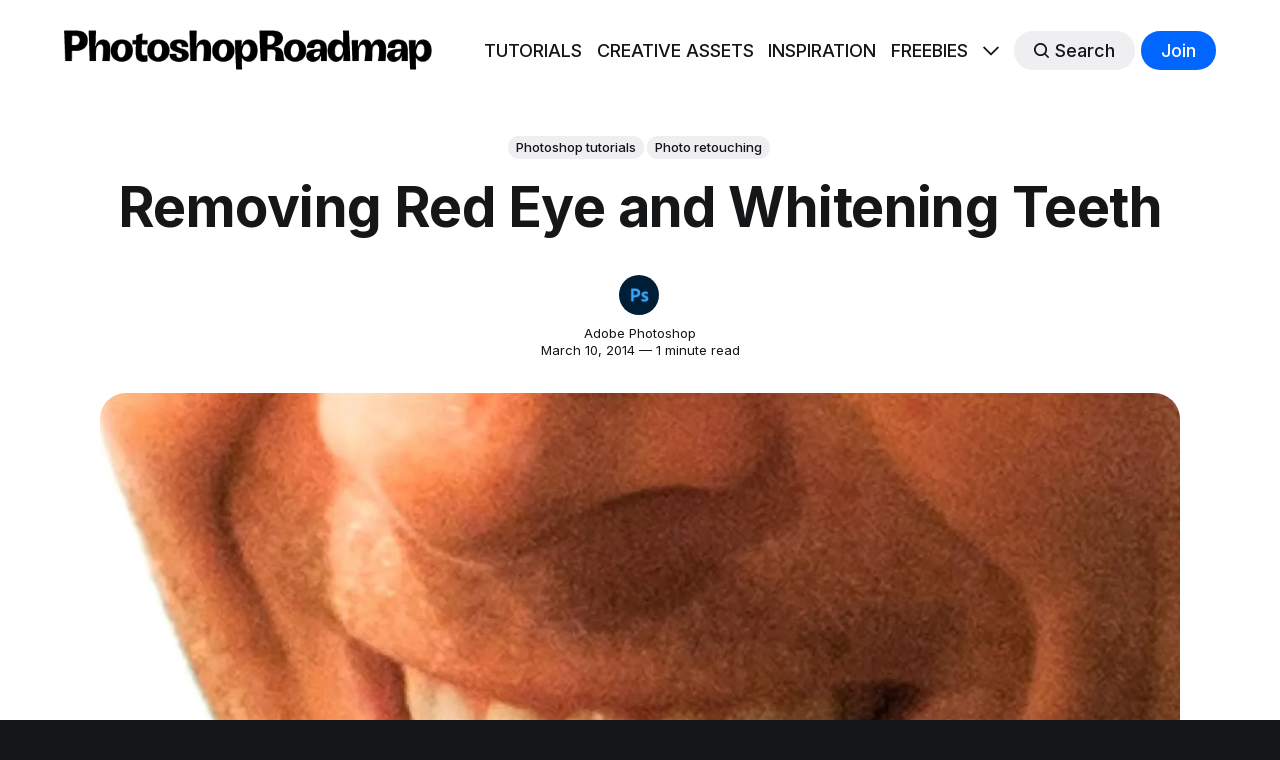

--- FILE ---
content_type: text/html; charset=utf-8
request_url: https://www.photoshoproadmap.com/removing-red-eye-whitening-teeth/
body_size: 18368
content:
<!DOCTYPE html>
<html lang="en" >

<head>
	<!-- Content group data layer for TagManager -->
	<script>
		window.dataLayer = window.dataLayer || [];
		window.dataLayer.push({
			"contentGroup1": "Photoshop tutorials",
		});
	</script>
	<!-- Google Tag Manager -->
	<script>(function (w, d, s, l, i) {
			w[l] = w[l] || []; w[l].push({
				'gtm.start':
					new Date().getTime(), event: 'gtm.js'
			}); var f = d.getElementsByTagName(s)[0],
				j = d.createElement(s), dl = l != 'dataLayer' ? '&l=' + l : ''; j.async = true; j.src =
					'https://www.googletagmanager.com/gtm.js?id=' + i + dl; f.parentNode.insertBefore(j, f);
		})(window, document, 'script', 'dataLayer', 'GTM-KQ8W5D7F');</script>
	<!-- End Google Tag Manager -->
	<meta charset="utf-8">
	<meta http-equiv="X-UA-Compatible" content="IE=edge">
	<title>
		Removing Red Eye and Whitening Teeth – Photoshop Roadmap
	</title>
	<meta name="HandheldFriendly" content="True">
	<meta name="viewport" content="width=device-width, initial-scale=1">
	

<link rel="preconnect" href="https://fonts.googleapis.com"> 
<link rel="preconnect" href="https://fonts.gstatic.com" crossorigin>
<link rel="preload" as="style" href="https://fonts.googleapis.com/css2?family=Inter:wght@300;400;500;700&display=swap">
<link rel="stylesheet" href="https://fonts.googleapis.com/css2?family=Inter:wght@300;400;500;700&display=swap">













	<link rel="stylesheet" type="text/css" href="/assets/css/screen.css?v=24298a7076">
	<style>
:root {
	--font-family-one: var(--gh-font-heading, 'Inter', sans-serif);
	--font-weight-one-light: 300;
	--font-weight-one-bold: 700;

	--font-family-two: var(--gh-font-heading, 'Inter', sans-serif);
	--font-weight-two-bold: 700;

	--font-family-three: var(--gh-font-body, 'Inter', sans-serif);
	--font-weight-three-regular: 400;
	--font-weight-three-medium: 500;
	--font-weight-three-bold: 700;

	--letter-spacing: -.01em;
}
</style>

	<link rel="icon" href="https://www.photoshoproadmap.com/content/images/size/w256h256/format/jpeg/2025/08/PR-ICON-1000.jpg" type="image/jpeg">
    <link rel="canonical" href="https://www.photoshoproadmap.com/removing-red-eye-whitening-teeth/">
    <meta name="referrer" content="origin-when-cross-origin">
    
    <meta property="og:site_name" content="Photoshop Roadmap">
    <meta property="og:type" content="article">
    <meta property="og:title" content="Removing Red Eye and Whitening Teeth – Photoshop Roadmap">
    <meta property="og:description" content="This video tutorial by Bryan O&#x27;Neil Hughes, for Adobe Photoshop Playbook series, covers how to fix red eye and whiten teeth in Photoshop.

The first part focuses on the red eye correction tool, which is straightforward: simply zoom in on the eye and draw a box around the red area,">
    <meta property="og:url" content="https://www.photoshoproadmap.com/removing-red-eye-whitening-teeth/">
    <meta property="og:image" content="https://www.photoshoproadmap.com/content/images/size/w1200/2024/06/maxresdefault-1--1.jpg">
    <meta property="article:published_time" content="2014-03-10T22:02:40.000Z">
    <meta property="article:modified_time" content="2024-06-21T12:27:31.000Z">
    <meta property="article:tag" content="Photoshop tutorials">
    <meta property="article:tag" content="Photo retouching">
    
    <meta property="article:publisher" content="https://www.facebook.com/photoshoproadmap">
    <meta name="twitter:card" content="summary_large_image">
    <meta name="twitter:title" content="Removing Red Eye and Whitening Teeth – Photoshop Roadmap">
    <meta name="twitter:description" content="This video tutorial by Bryan O&#x27;Neil Hughes, for Adobe Photoshop Playbook series, covers how to fix red eye and whiten teeth in Photoshop.

The first part focuses on the red eye correction tool, which is straightforward: simply zoom in on the eye and draw a box around the red area,">
    <meta name="twitter:url" content="https://www.photoshoproadmap.com/removing-red-eye-whitening-teeth/">
    <meta name="twitter:image" content="https://www.photoshoproadmap.com/content/images/size/w1200/2024/06/maxresdefault-1--1.jpg">
    <meta name="twitter:label1" content="Written by">
    <meta name="twitter:data1" content="Adobe Photoshop">
    <meta name="twitter:label2" content="Filed under">
    <meta name="twitter:data2" content="Photoshop tutorials, Photo retouching">
    <meta name="twitter:site" content="@PSRoadmap">
    <meta property="og:image:width" content="1200">
    <meta property="og:image:height" content="675">
    
    <script type="application/ld+json">
{
    "@context": "https://schema.org",
    "@type": "Article",
    "publisher": {
        "@type": "Organization",
        "name": "Photoshop Roadmap",
        "url": "https://www.photoshoproadmap.com/",
        "logo": {
            "@type": "ImageObject",
            "url": "https://www.photoshoproadmap.com/content/images/2024/06/logo-black.png",
            "width": 533,
            "height": 58
        }
    },
    "author": {
        "@type": "Person",
        "name": "Adobe Photoshop",
        "image": {
            "@type": "ImageObject",
            "url": "https://www.photoshoproadmap.com/content/images/2024/06/adobephotoshop.jpg",
            "width": 176,
            "height": 176
        },
        "url": "https://www.photoshoproadmap.com/author/adobe-photoshop/",
        "sameAs": [
            "https://www.youtube.com/@Photoshop"
        ]
    },
    "headline": "Removing Red Eye and Whitening Teeth – Photoshop Roadmap",
    "url": "https://www.photoshoproadmap.com/removing-red-eye-whitening-teeth/",
    "datePublished": "2014-03-10T22:02:40.000Z",
    "dateModified": "2024-06-21T12:27:31.000Z",
    "image": {
        "@type": "ImageObject",
        "url": "https://www.photoshoproadmap.com/content/images/size/w1200/2024/06/maxresdefault-1--1.jpg",
        "width": 1200,
        "height": 675
    },
    "keywords": "Photoshop tutorials, Photo retouching",
    "description": "This video tutorial by Bryan O&#x27;Neil Hughes, for Adobe Photoshop Playbook series, covers how to fix red eye and whiten teeth in Photoshop.\n\nThe first part focuses on the red eye correction tool, which is straightforward: simply zoom in on the eye and draw a box around the red area, and Photoshop will automatically correct it.\n\nThe second part addresses teeth whitening, which is a bit more complex. After zooming in on the teeth, you use the Dodge tool set to mid-tones with low exposure to lighten ",
    "mainEntityOfPage": "https://www.photoshoproadmap.com/removing-red-eye-whitening-teeth/"
}
    </script>

    <meta name="generator" content="Ghost 6.11">
    <link rel="alternate" type="application/rss+xml" title="Photoshop Roadmap" href="https://www.photoshoproadmap.com/rss/">
    <script defer src="https://cdn.jsdelivr.net/ghost/portal@~2.56/umd/portal.min.js" data-i18n="true" data-ghost="https://www.photoshoproadmap.com/" data-key="2154bd9c929adf8baa0119181c" data-api="https://www.photoshoproadmap.com/ghost/api/content/" data-locale="en" crossorigin="anonymous"></script><style id="gh-members-styles">.gh-post-upgrade-cta-content,
.gh-post-upgrade-cta {
    display: flex;
    flex-direction: column;
    align-items: center;
    font-family: -apple-system, BlinkMacSystemFont, 'Segoe UI', Roboto, Oxygen, Ubuntu, Cantarell, 'Open Sans', 'Helvetica Neue', sans-serif;
    text-align: center;
    width: 100%;
    color: #ffffff;
    font-size: 16px;
}

.gh-post-upgrade-cta-content {
    border-radius: 8px;
    padding: 40px 4vw;
}

.gh-post-upgrade-cta h2 {
    color: #ffffff;
    font-size: 28px;
    letter-spacing: -0.2px;
    margin: 0;
    padding: 0;
}

.gh-post-upgrade-cta p {
    margin: 20px 0 0;
    padding: 0;
}

.gh-post-upgrade-cta small {
    font-size: 16px;
    letter-spacing: -0.2px;
}

.gh-post-upgrade-cta a {
    color: #ffffff;
    cursor: pointer;
    font-weight: 500;
    box-shadow: none;
    text-decoration: underline;
}

.gh-post-upgrade-cta a:hover {
    color: #ffffff;
    opacity: 0.8;
    box-shadow: none;
    text-decoration: underline;
}

.gh-post-upgrade-cta a.gh-btn {
    display: block;
    background: #ffffff;
    text-decoration: none;
    margin: 28px 0 0;
    padding: 8px 18px;
    border-radius: 4px;
    font-size: 16px;
    font-weight: 600;
}

.gh-post-upgrade-cta a.gh-btn:hover {
    opacity: 0.92;
}</style>
    <script defer src="https://cdn.jsdelivr.net/ghost/sodo-search@~1.8/umd/sodo-search.min.js" data-key="2154bd9c929adf8baa0119181c" data-styles="https://cdn.jsdelivr.net/ghost/sodo-search@~1.8/umd/main.css" data-sodo-search="https://www.photoshoproadmap.com/" data-locale="en" crossorigin="anonymous"></script>
    
    <link href="https://www.photoshoproadmap.com/webmentions/receive/" rel="webmention">
    <script defer src="/public/cards.min.js?v=24298a7076"></script>
    <link rel="stylesheet" type="text/css" href="/public/cards.min.css?v=24298a7076">
    <script defer src="/public/member-attribution.min.js?v=24298a7076"></script>
    <script defer src="/public/ghost-stats.min.js?v=24298a7076" data-stringify-payload="false" data-datasource="analytics_events" data-storage="localStorage" data-host="https://www.photoshoproadmap.com/.ghost/analytics/api/v1/page_hit"  tb_site_uuid="87fc97a3-a1a9-406f-8aa5-1d53f14aa86d" tb_post_uuid="b2209b65-5c7b-4055-9de1-99a9c95085f4" tb_post_type="post" tb_member_uuid="undefined" tb_member_status="undefined"></script><style>:root {--ghost-accent-color: #0066ff;}</style>
    <script data-grow-initializer="">!(function(){window.growMe||((window.growMe=function(e){window.growMe._.push(e);}),(window.growMe._=[]));var e=document.createElement("script");(e.type="text/javascript"),(e.src="https://faves.grow.me/main.js"),(e.defer=!0),e.setAttribute("data-grow-faves-site-id","U2l0ZTphZDEzNDZiNy0wNzBkLTRjMmUtYmNkYS1lMGE3ZGY2OWU2Mjg=");var t=document.getElementsByTagName("script")[0];t.parentNode.insertBefore(e,t);})();</script>
<script src="https://cdn.counter.dev/script.js" data-id="595ea87e-9ea7-4429-afe2-b93e208ad1b6" data-utcoffset="-3"></script>

<style>
/* SPECIAL SECTION (cambio a 4 columnas en lugar de 6. Problemas con responsive.)
    .special-section .global-image-orientation {
      aspect-ratio: 16 / 9 !important;
    }
      
    .special-section .special-wrap {
      grid-template-columns: repeat(4, 1fr) !important;
    }
*/

/* GLOBAL */
body {
background-color: var(--color-three);
}

.global-wrap {
background-color: #ffffff
}

/* HOMEPAGE */
    .home-template .global-subtitle {
      padding-top:60px;
      display: flex;
      align-items: flex-end;
    }
      
    .home-template small.global-subtitle-title  {
      font-size: 6rem !important;
      flex: 1;
      max-width:none;
    }
      
    .home-template .global-subtitle .view-all {
      flex: none;
    }
    
    .home-template .global-subtitle .view-all a {
      color: #000000
    }
    
    .home-template .global-subtitle .view-all a:hover {
      text-decoration:underline;
    }
    
    .home-template .custom-archive .global-subtitle-title {
      max-width:800px;
    } 
    
    @media (max-width: 800px) {
        .home-template .global-subtitle .view-all {
            display: none;
        }
        .home-template small.global-subtitle-title  {
            font-size: 4rem !important;
        }
    }





  
/* GRID */

.tag-template .loop-wrap {
    grid-template-columns: repeat(4, 1fr);
}
.tag-template .item-title {
    font-size: 2rem !important;
}
.tag-template .item-excerpt {
    font-size: 1.5rem;
}
.tag-template .item-image {
    border-radius:15px !important;
}

@media (max-width: 480px) {
    .tag-template .loop-wrap {
        grid-template-columns: repeat(1, 1fr);
    }
}

  @media (max-width: 1024px) {
    .tag-template .loop-wrap {
        grid-template-columns: repeat(2, 1fr);
    }
}



  
  
/* GENERAL */

  #thanks-for-reading {
      text-align: center;
      margin-top: 100px;
  }

  #thanks-for-reading + p {
    text-align:center;
  }
  
.post-content h2 {
    line-height: 1.2;
  margin-top:100px;
}

  
.global-image-orientation.is-natural {
    padding-bottom: 0 !important;
    aspect-ratio: 3 / 2 !important;
}

  .item.is-featured .global-image-orientation {
    aspect-ratio: 4 / 3;
}

  .post-header-container {
    align-items: center !important;
    padding-top: 3vh !important;
    padding-bottom: 3vh !important; 
  }

.kg-card.kg-button-card {
  margin-bottom: 100px !important;
  margin-top: 80px !important;
}

.kg-button-card a.kg-btn {
    padding: 1.5em 2em !important;
    font-size: 1.2em;
}

#hundredfonts {
  text-align:center;
  margin-top:80px;
  margin-bottom:80px;
  padding:30px 50px 1px 50px;
  border-radius:30px;
  background-color:#e6ff66;
}

  #hundredfonts p {
    font-size:22px !important;
  }

  #hundredfonts .kg-card.kg-button-card.kg-align-center {
    margin-top:10px !important;
    margin-bottom: 50px !important;
  }


/* ###################
   ADS
   ################### */
  
.inpost-ad {
  position: relative;
  right: 50%;
  left: 50%;
  width: calc(100vw - 17px);
  margin-left: calc(-50vw + 17px / 2);
  padding-top: 5px;
  padding-bottom: 35px;
  padding-left: 25px;
  padding-right: 25px;
  margin-top: 45px;
  background-color: #f4f4f4;
  border-radius: 0;
  box-sizing: border-box;
  text-align:center
}


  
.top-site-ad, .bottom-post-ad, .top-post-ad, .footer-ad  {
    margin:0;
    width: 100%;
    border-radius: 0;
    text-align:center;
}

.top-site-ad {
  max-height:180px;
  padding:10px 0 10px 0;
  margin-bottom:10px !important;
  background: repeating-linear-gradient(45deg, rgba(255, 255, 255, 0.1), rgba(255, 255, 255, 0.1), rgba(255, 255, 255, 0.1), rgba(255, 255, 255, 0.1) 4px, rgba(0, 0, 0, 0.15) 6px);
}

.bottom-post-ad {
  margin-bottom:50px;
  background-color: var(--color-one);
  padding:10px 0 10px 0;

}

.footer-ad {
    margin-bottom:0 !important;
    background-color: var(--color-one);
    padding:10px 0 80px 0;

}

.top-site-ad h3, .bottom-post-ad h3, .top-post-ad h3, .inpost-ad h3, .footer-ad h3 {
    font-size: 12px;
    color: #b6b6b6; 
    text-align:center;
    margin-bottom:10px;
  }


.post-content {
  padding-top:70px !important;
}
  .post-content .kg-card.kg-embed-card {
    margin-top:0 !important;
  }

  .post-content h3 {
    line-height: 1.2 !important;
    margin-top: 2em !important;
  }
  .global-image-orientation.is-landscape {
    aspect-ratio: 16 / 9;
  }
  
  .side-by-side {
	display: grid;
	margin: .8em 0 2.3em;
	border-radius:0;
    max-width:initial;
    border:none;
    padding:0;
  }

  @media (min-width: 1481px) {
    .side-by-side {
      width: calc(100% + 70px + 70px);
      margin-left: -70px;
    }
  }

  @media (max-width: 1480px) and (min-width: 1025px) {
    .side-by-side {
      width: calc(100% + 50px + 50px);
      margin-left: -50px;
    }
  }
	.side-by-side h4 {
		font-size: 16px;
		line-height: normal;
	}
	.side-by-side h4 a {
		text-decoration:none;
	}
	.side-by-side.two-cols { 
		grid-template-columns: repeat(auto-fit, minmax(410px, 1fr));
		grid-gap: 2em;
	}
	.side-by-side.three-cols { 
		grid-template-columns: repeat(auto-fit, minmax(270px, 1fr));
		grid-gap: 1em;
	}
	.side-by-side.four-cols { 
		grid-template-columns: repeat(auto-fit, minmax(200px, 1fr));
		grid-gap: 1em;
	}
	.side-by-side.one-cols {
		grid-template-columns: repeat(auto-fit, minmax(800px, 1fr));
    grid-gap: 1em;
	}
	.side-by-side > * {
			margin: 0 !important;
	}
  .side-by-side.sq img { aspect-ratio: 1/1; object-fit:cover}
	.side-by-side.landscape img  { aspect-ratio: 5/3; object-fit:cover}
</style>
<style>
/* COUNTER */
/* Reset the counter */
.side-by-side {
	counter-reset: bookmark-counter;
}
/* Increment the counter for each bookmark card */
.side-by-side .pr-internal-bookmark::before {
    z-index: 1000;
	counter-increment: bookmark-counter;
	content: counter(bookmark-counter) "";
	background-color: #008deb;
    border-radius: 50%;
    color: #fff;
    font-weight: bold;
    width: 40px;
    height: 40px;
    position: absolute;
    margin-left: -20px;
    margin-top: 20px;
    display: flex;
    justify-content: center;
    align-items: center;
}
/* COUNTER */
/* Reset the counter */
.gh-content {
	counter-reset: bookmark-counter;
}
/* Increment the counter for each bookmark card */
.gh-content .kg-bookmark-card::before {
    z-index: 1000;
	counter-increment: bookmark-counter;
	content: counter(bookmark-counter) "";
	background-color: #008deb;
    border-radius: 50%;
    color: #fff;
    font-weight: bold;
    width: 40px;
    height: 40px;
    position: absolute;
    margin-left: -20px;
    margin-top: 20px;
    display: flex;
    justify-content: center;
    align-items: center;
}
  

/* EMBED CARD */
.kg-card-hascaption a, .kg-embed-card a {
    font-size: 24px;
    font-weight: bold;
    text-decoration: none;
}

.footer-copyright a {
    text-decoration: underline;
    text-decoration-thickness: 1px;
    text-underline-offset: 2px;
}
.footer-copyright a:hover {
    color: #008bef;
}
footer.footer-bottom {
    width: 100%;
    color: var(--color-font-two);
    background-color: var(--color-three);
}
footer.footer-bottom a {
    color: var(--color-font-two);
}
footer.footer-bottom  a:hover {
    color: #008bef;;
}
footer.footer-bottom svg {
    filter: invert(1);
}
  .footer-container {
    border-top: var(--border) #4b4f52 !important;
}

  .tag-inspiration .kg-image-card figcaption, .tag-inspiration .kg-image-card figcaption a, .tag-inspiration .kg-gallery-card figcaption, .tag-inspiration .kg-gallery-card figcaption a {
    font-size: 16px !important;
    font-weight: bold;
    text-decoration: none;
}

.post-content figcaption, 
.post-content figcaption a, 
.post-content .kg-gallery-card figcaption,
.post-content .kg-gallery-card figcaption a {
    font-size: 16px !important;
    font-weight: 400 !important;
}
.post-content figcaption a, 
.post-content .kg-gallery-card figcaption a {
    text-decoration: underline;
}




  /* Bookmarks
   –––––––––––––––––––––––––––––––––––––––––––––––––––– */
.post-content .kg-bookmark-card .kg-bookmark-title {
   font-size: clamp(0.875rem, 4vw, 2rem);
   line-height: 1.3;
}

.post-content .kg-bookmark-card .kg-bookmark-description {
   font-size: clamp(0.875rem, 4vw, 1.6rem);
   line-height: 1.3;
}
  .kg-bookmark-description 
.post-content .kg-bookmark-card .kg-bookmark-metadata >:not(img) {
   opacity: 1;
}

.post-content .kg-bookmark-card .kg-bookmark-icon {
   border-radius: 0;
}

.post-content .kg-bookmark-card .kg-bookmark-thumbnail {
   min-width: 35%;
   aspect-ratio: 3 / 2;
   margin: 10px;
}

.post-content .kg-bookmark-card .kg-bookmark-content {
   padding:10px !important;
   padding-left:5px !important;
}

.post-content .kg-bookmark-card .kg-bookmark-container,
.post-content .kg-bookmark-card .kg-bookmark-container:hover {
   background: var(--color-body);
   color: var(--color-font-one);
}

.post-content .kg-bookmark-card a.kg-bookmark-container {
	border-top: none !important;
	border-left: none !important;
	border-right: none !important;
   border-bottom: none !important;
	border-radius: 0 !important;
}
.post-content .kg-bookmark-card a.kg-bookmark-container:hover {
   background-color:#f5f5f5;
}
.post-content .kg-bookmark-card .kg-bookmark-metadata {
	display: none;
}

.post-content .kg-bookmark-card .kg-bookmark-container{
	flex-direction: row-reverse;
    padding-bottom: 0;
    padding-top: 0;
    border-color: black;
}
.post-content .kg-card.kg-bookmark-card {
  margin-bottom: 20px !important;
}

    @media (max-width: 480px) {
  .post-content .kg-bookmark-card .kg-bookmark-description {
    display: none;
  }
  .post-content .kg-bookmark-card .kg-bookmark-thumbnail {
   min-width: 45%;
  }
}

</style>


    <style>.mpp-popup-154601, .mpp-inline-154601{ margin-top:0px; margin-right:auto; margin-bottom:0px; margin-left:auto; }
.mpp-wrap-154601{ background-repeat:no-repeat; background-size:cover; background-position:center center; background-image:url(); box-shadow:0px 0px 16px 4px rgba(0,0,0,0.5); border-radius:0px; }
.mpp-wrap-154601 .mpp-content{ background-color:rgba(255, 255, 255, 1); border-radius:0px; }
#mpp-overlay-154601 .mpp-overlay-bg{ background-color:rgba(0, 1, 5, 0.8); background-repeat:no-repeat; background-size:cover; background-position:center center; background-image:url(); opacity:1; }
#mpp-sticky-154601 .mpp-sticky-control{ width:auto; height:40px; padding-left:15px; padding-right:15px; font-size:15px; color:rgba(255,255,255,1); font-family:Roboto; background-color:rgba(0,0,0,0.8); background-size:cover; background-position:center center; background-image:url(); line-height:40px; }
#mpp-sticky-154601 .mpp-sticky-icon{ background-color:rgba(32,95,240,0.8); }
.mpp-wrap-154601 .mpp-preloader.mpp-preloader-animation .mpp-preloader-spinner1 { background:rgba(0,221,210,1);  }#mpp-overlay-154601 .mpp-preloader.mpp-preloader-animation .mpp-preloader-spinner1 { background:rgba(0,221,210,1);  }.mpp-wrap-154601 .mpp-preloader.mpp-preloader-animation .mpp-preloader-spinner2 { background:rgba(62,153,255,1);  }#mpp-overlay-154601 .mpp-preloader.mpp-preloader-animation .mpp-preloader-spinner2 { background:rgba(62,153,255,1);  }.mpp-wrap-154601 .mpp-processing-form, .mpp-wrap-154601 .mpp-conversion { font-size:14px; color:rgba(68, 68, 68, 1); font-family:Roboto; border-width:1px; border-color:rgba(0, 181, 183, 1); border-style:none; background-color:rgba(245, 245, 245, 1); background-image:url(); border-radius:0px;  }.mpp-wrap-154601 .mpp-processing-form .mpp-processing-form-footer .mpp-back-to-form { font-size: 13px }.mpp-wrap-154601 .mpp-processing-form .mpp-processing-form-footer .mpp-close-popup { font-size: 13px }.mpp-wrap-154601 .mpp-conversion .mpp-conversion-footer .mpp-back-to-form { font-size: 13px }.mpp-wrap-154601 .mpp-conversion .mpp-conversion-footer .mpp-close-popup { font-size: 13px }.mpp-container-154601 .mpp-form-sent-ok .mpp-processing-form .mpp-processing-form-content { color: rgba(68, 68, 68, 1) }.mpp-wrap-154601 ::-webkit-input-placeholder {
			color: rgba(134,134,134,1) !important;
		}.mpp-wrap-154601 ::-moz-placeholder {
			color: rgba(134,134,134,1) !important;
		}.mpp-wrap-154601 :-ms-input-placeholder {
			color: rgba(134,134,134,1) !important;
		}.mpp-wrap-154601 :-moz-placeholder {
			color: rgba(134,134,134,1) !important;
		}.mpp-box .mpp-wrap-154601 .mpp-desktop-element-0{ z-index:1; visibility:visible; width:254px; height:142px; top:19px; left:30px; cursor:default; }
.mpp-box .mpp-wrap-154601 .mpp-desktop-element-0 .mpp-element-content{ line-height:1.0em; opacity:1; overflow:visible; box-shadow:0px 0px 0px 0px rgba(0,0,0,0); font-family:Poppins; font-size:44px; font-weight:700; font-style:normal; color:rgba(0, 0, 0, 1); text-align:left; white-space:normal; text-transform:none; text-decoration:none; letter-spacing:normal; text-shadow:0px 0px 0px rgba(0,0,0,0); padding-top:0px; padding-right:0px; padding-bottom:0px; padding-left:0px; background-color:rgba(0,0,0,0); background-repeat:no-repeat; background-size:cover; background-position:center center; background-image:url(); border-color:rgba(140, 140, 140, 1) !important; border-style:none !important; border-top-width:1px; border-right-width:1px; border-bottom-width:1px; border-left-width:1px; border-radius:0px; }
.mpp-box .mpp-wrap-154601 .mpp-desktop-element-1{ z-index:2; visibility:visible; width:259px; height:111px; top:162px; left:30px; cursor:default; }
.mpp-box .mpp-wrap-154601 .mpp-desktop-element-1 .mpp-element-content{ line-height:1.4em; opacity:1; overflow:visible; box-shadow:0px 0px 0px 0px rgba(0,0,0,0); font-family:Roboto; font-size:17px; font-weight:400; font-style:normal; color:rgba(68, 68, 68, 1); text-align:left; white-space:normal; text-transform:none; text-decoration:none; letter-spacing:normal; text-shadow:0px 0px 0px rgba(0,0,0,0); padding-top:0px; padding-right:0px; padding-bottom:0px; padding-left:0px; background-color:rgba(0,0,0,0); background-repeat:no-repeat; background-size:cover; background-position:center center; background-image:url(); border-color:rgba(140, 140, 140, 1) !important; border-style:none !important; border-top-width:1px; border-right-width:1px; border-bottom-width:1px; border-left-width:1px; border-radius:0px; }
.mpp-box .mpp-wrap-154601 .mpp-desktop-element-2{ z-index:3; visibility:visible; width:275px; height:42px; top:275px; left:30px; cursor:default; }
.mpp-box .mpp-wrap-154601 .mpp-desktop-element-2 .mpp-element-content input{ line-height:1.5em; opacity:1; overflow:visible; box-shadow:0px 0px 0px 0px rgba(0,0,0,0); font-family:Roboto; font-size:16px; font-weight:400; font-style:normal; color:rgba(68, 68, 68, 1); text-align:left; white-space:normal; text-transform:none; text-decoration:none; letter-spacing:normal; text-shadow:0px 0px 0px rgba(0,0,0,0); padding-top:0px; padding-right:0px; padding-bottom:0px; padding-left:0px; background-color:rgba(255,255,255,1); background-repeat:no-repeat; background-size:cover; background-position:center center; background-image:url(); border-color:rgba(0, 0, 0, 1) !important; border-style:solid !important; border-top-width:0px; border-right-width:0px; border-bottom-width:1px; border-left-width:0px; border-radius:0px; }
.mpp-box .mpp-wrap-154601 .mpp-desktop-element-3{ z-index:4; visibility:visible; width:275px; height:46px; top:326px; left:30px; cursor:default; }
.mpp-box .mpp-wrap-154601 .mpp-desktop-element-3 .mpp-element-content{ line-height:1.0em; opacity:1; overflow:visible; box-shadow:none; font-family:Roboto; font-size:18px; font-weight:400; font-style:normal; color:rgb(255, 255, 255); text-align:center; white-space:normal; text-transform:none; text-decoration:none; letter-spacing:normal; text-shadow:none; padding-top:14px; padding-right:25px; padding-bottom:12px; padding-left:25px; background-color:rgba(34,135,225,1); background-repeat:no-repeat; background-size:cover; background-position:center center; background-image:url(); border-color:rgba(0, 0, 0, 0) !important; border-style:none !important; border-top-width:0px; border-right-width:0px; border-bottom-width:0px; border-left-width:0px; border-radius:4px; }
.mpp-box .mpp-wrap-154601 .mpp-desktop-element-3 .mpp-element-content:hover{ background:rgba(0, 124, 203, 1); }
.mpp-box .mpp-wrap-154601 .mpp-desktop-element-4{ z-index:5; visibility:visible; width:340px; height:400px; top:0px; left:340px; cursor:default; }
.mpp-box .mpp-wrap-154601 .mpp-desktop-element-4 .mpp-element-content{ line-height:1.0em; opacity:1; overflow:visible; box-shadow:0px 0px 0px 0px rgba(0,0,0,0); font-family:Roboto; font-size:16px; font-weight:400; font-style:normal; color:rgba(68, 68, 68, 1); text-align:left; white-space:normal; text-transform:none; text-decoration:none; letter-spacing:normal; text-shadow:0px 0px 0px rgba(0,0,0,0); padding-top:0px; padding-right:0px; padding-bottom:0px; padding-left:0px; background-color:rgba(0,0,0,0); background-repeat:no-repeat; background-size:cover; background-position:center center; background-image:url(); border-color:rgba(140, 140, 140, 1) !important; border-style:none !important; border-top-width:1px; border-right-width:1px; border-bottom-width:1px; border-left-width:1px; border-radius:0px; }
.mpp-box .mpp-wrap-154601 .mpp-desktop-element-5{ z-index:6; visibility:visible; width:auto; height:auto; top:30px; left:30px; cursor:default; }
.mpp-box .mpp-wrap-154601 .mpp-desktop-element-5 .mpp-element-content input{ line-height:1.0em; opacity:1; overflow:visible; box-shadow:0px 0px 0px 0px rgba(0,0,0,0); font-family:Roboto; font-size:16px; font-weight:400; font-style:normal; color:rgba(68, 68, 68, 1); text-align:left; white-space:normal; text-transform:none; text-decoration:none; letter-spacing:normal; text-shadow:0px 0px 0px rgba(0,0,0,0); padding-top:0px; padding-right:0px; padding-bottom:0px; padding-left:0px; background-color:rgba(0,0,0,0); background-repeat:no-repeat; background-size:cover; background-position:center center; background-image:url(); border-color:rgba(140, 140, 140, 1) !important; border-style:none !important; border-top-width:1px; border-right-width:1px; border-bottom-width:1px; border-left-width:1px; border-radius:0px; }
.mpp-box .mpp-wrap-154601 .mpp-mobile-element--1{ visibility:visible; width:auto; height:auto; top:30px; left:30px; cursor:default; }
.mpp-box .mpp-wrap-154601 .mpp-mobile-element--1 .mpp-element-content{ line-height:1em; opacity:1; overflow:visible; box-shadow:0px 0px 0px 0px rgba(0,0,0,0); font-family:Roboto; font-size:16px; font-weight:400; font-style:normal; color:rgba(68, 68, 68, 1); text-align:left; white-space:normal; text-transform:none; text-decoration:none; letter-spacing:normal; text-shadow:0px 0px 0px rgba(0,0,0,0); padding-top:0px; padding-right:0px; padding-bottom:0px; padding-left:0px; background-color:rgba(0,0,0,0); background-repeat:no-repeat; background-size:cover; background-position:center center; background-image:url(); border-color:rgba(140, 140, 140, 1) !important; border-style:none !important; border-top-width:1px; border-right-width:1px; border-bottom-width:1px; border-left-width:1px; border-radius:0px; }

/* Custom CSS */
/* Change 154601 by the popup id */
.mpp-popup-154601 .mpp-wrap {
}
.mpp-popup-154137, .mpp-inline-154137{ margin-top:0px; margin-right:auto; margin-bottom:0px; margin-left:auto; }
.mpp-wrap-154137{ background-repeat:no-repeat; background-size:cover; background-position:center center; background-image:url(); box-shadow:none; border-radius:0px; }
.mpp-wrap-154137 .mpp-content{ background-color:rgba(255, 255, 255, 1); border-radius:0px; }
#mpp-overlay-154137 .mpp-overlay-bg{ background-color:rgba(0, 1, 5, 0.95); background-repeat:no-repeat; background-size:cover; background-position:center center; background-image:url(); opacity:1; }
#mpp-sticky-154137 .mpp-sticky-control{ width:auto; height:40px; padding-left:15px; padding-right:15px; font-size:15px; color:rgba(255,255,255,1); font-family:Roboto; background-color:rgba(0,0,0,0.8); background-size:cover; background-position:center center; background-image:url(); line-height:40px; }
#mpp-sticky-154137 .mpp-sticky-icon{ background-color:rgba(32,95,240,0.8); }
.mpp-wrap-154137 .mpp-preloader.mpp-preloader-animation .mpp-preloader-spinner1 { background:rgba(0, 109, 221, 1);  }#mpp-overlay-154137 .mpp-preloader.mpp-preloader-animation .mpp-preloader-spinner1 { background:rgba(0, 109, 221, 1);  }.mpp-wrap-154137 .mpp-preloader.mpp-preloader-animation .mpp-preloader-spinner2 { background:rgba(62,153,255,1);  }#mpp-overlay-154137 .mpp-preloader.mpp-preloader-animation .mpp-preloader-spinner2 { background:rgba(62,153,255,1);  }.mpp-wrap-154137 .mpp-processing-form, .mpp-wrap-154137 .mpp-conversion { font-size:14px; color:rgba(68, 68, 68, 1); font-family:Roboto; border-width:1px; border-color:rgba(0, 181, 183, 1); border-style:none; background-color:rgba(245, 245, 245, 1); background-image:url(); border-radius:0px;  }.mpp-wrap-154137 .mpp-processing-form .mpp-processing-form-footer .mpp-back-to-form { font-size: 13px }.mpp-wrap-154137 .mpp-processing-form .mpp-processing-form-footer .mpp-close-popup { font-size: 13px }.mpp-wrap-154137 .mpp-conversion .mpp-conversion-footer .mpp-back-to-form { font-size: 13px }.mpp-wrap-154137 .mpp-conversion .mpp-conversion-footer .mpp-close-popup { font-size: 13px }.mpp-container-154137 .mpp-form-sent-ok .mpp-processing-form .mpp-processing-form-content { color: rgba(68, 68, 68, 1) }.mpp-wrap-154137 ::-webkit-input-placeholder {
			color: rgba(134,134,134,1) !important;
		}.mpp-wrap-154137 ::-moz-placeholder {
			color: rgba(134,134,134,1) !important;
		}.mpp-wrap-154137 :-ms-input-placeholder {
			color: rgba(134,134,134,1) !important;
		}.mpp-wrap-154137 :-moz-placeholder {
			color: rgba(134,134,134,1) !important;
		}.mpp-box .mpp-wrap-154137 .mpp-desktop-element-0{ z-index:1; visibility:visible; width:300px; height:45px; top:60px; left:100px; cursor:default; }
.mpp-box .mpp-wrap-154137 .mpp-desktop-element-0 .mpp-element-content input{ line-height:1.5em; opacity:1; overflow:visible; box-shadow:0px 0px 0px 0px rgba(0,0,0,0); font-family:Roboto; font-size:16px; font-weight:400; font-style:normal; color:rgba(68, 68, 68, 1); text-align:left; white-space:normal; text-transform:none; text-decoration:none; letter-spacing:normal; text-shadow:0px 0px 0px rgba(0,0,0,0); padding-top:0px; padding-right:15px; padding-bottom:0px; padding-left:15px; background-color:rgba(255,255,255,1); background-repeat:no-repeat; background-size:cover; background-position:center center; background-image:url(); border-color:rgba(140, 140, 140, 1) !important; border-style:solid !important; border-top-width:1px; border-right-width:1px; border-bottom-width:1px; border-left-width:1px; border-radius:3px; }
.mpp-box .mpp-wrap-154137 .mpp-desktop-element-1{ z-index:2; visibility:visible; width:300px; height:50px; top:112px; left:100px; cursor:default; }
.mpp-box .mpp-wrap-154137 .mpp-desktop-element-1 .mpp-element-content{ line-height:1.4em; opacity:1; overflow:visible; box-shadow:none; font-family:Roboto; font-size:18px; font-weight:700; font-style:normal; color:rgb(255, 255, 255); text-align:center; white-space:normal; text-transform:none; text-decoration:none; letter-spacing:normal; text-shadow:none; padding-top:12px; padding-right:25px; padding-bottom:12px; padding-left:25px; background-color:rgba(0,143,235,1); background-repeat:no-repeat; background-size:cover; background-position:center center; background-image:url(); border-color:rgba(0, 0, 0, 0) !important; border-style:none !important; border-top-width:0px; border-right-width:0px; border-bottom-width:0px; border-left-width:0px; border-radius:3px; }
.mpp-box .mpp-wrap-154137 .mpp-desktop-element-1 .mpp-element-content:hover{ background:rgba(0, 116, 190, 1); }
.mpp-box .mpp-wrap-154137 .mpp-desktop-element-2{ z-index:3; visibility:visible; width:470px; height:36px; top:18px; left:15px; cursor:default; }
.mpp-box .mpp-wrap-154137 .mpp-desktop-element-2 .mpp-element-content{ line-height:1.5em; opacity:1; overflow:visible; box-shadow:0px 0px 0px 0px rgba(0,0,0,0); font-family:Roboto; font-size:20px; font-weight:700; font-style:normal; color:rgba(68, 68, 68, 1); text-align:center; white-space:normal; text-transform:none; text-decoration:none; letter-spacing:normal; text-shadow:0px 0px 0px rgba(0,0,0,0); padding-top:0px; padding-right:0px; padding-bottom:0px; padding-left:0px; background-color:rgba(0,0,0,0); background-repeat:no-repeat; background-size:cover; background-position:center center; background-image:url(); border-color:rgba(140, 140, 140, 1) !important; border-style:none !important; border-top-width:1px; border-right-width:1px; border-bottom-width:1px; border-left-width:1px; border-radius:0px; }
.mpp-box .mpp-wrap-154137 .mpp-desktop-element-3{ z-index:4; visibility:visible; width:360px; height:73px; top:173px; left:70px; cursor:default; }
.mpp-box .mpp-wrap-154137 .mpp-desktop-element-3 .mpp-element-content{ line-height:1.5em; opacity:1; overflow:visible; box-shadow:0px 0px 0px 0px rgba(0,0,0,0); font-family:Roboto; font-size:14px; font-weight:400; font-style:normal; color:rgba(68, 68, 68, 1); text-align:center; white-space:normal; text-transform:none; text-decoration:none; letter-spacing:normal; text-shadow:0px 0px 0px rgba(0,0,0,0); padding-top:0px; padding-right:0px; padding-bottom:0px; padding-left:0px; background-color:rgba(0,0,0,0); background-repeat:no-repeat; background-size:cover; background-position:center center; background-image:url(); border-color:rgba(140, 140, 140, 1) !important; border-style:none !important; border-top-width:1px; border-right-width:1px; border-bottom-width:1px; border-left-width:1px; border-radius:0px; }
.mpp-box .mpp-wrap-154137 .mpp-desktop-element-4{ z-index:5; visibility:visible; width:auto; height:auto; top:257px; left:12px; cursor:default; }
.mpp-box .mpp-wrap-154137 .mpp-desktop-element-4 .mpp-element-content input{ line-height:1.0em; opacity:1; overflow:visible; box-shadow:0px 0px 0px 0px rgba(0,0,0,0); font-family:Roboto; font-size:16px; font-weight:400; font-style:normal; color:rgba(68, 68, 68, 1); text-align:left; white-space:normal; text-transform:none; text-decoration:none; letter-spacing:normal; text-shadow:0px 0px 0px rgba(0,0,0,0); padding-top:0px; padding-right:0px; padding-bottom:0px; padding-left:0px; background-color:rgba(0,0,0,0); background-repeat:no-repeat; background-size:cover; background-position:center center; background-image:url(); border-color:rgba(140, 140, 140, 1) !important; border-style:none !important; border-top-width:1px; border-right-width:1px; border-bottom-width:1px; border-left-width:1px; border-radius:0px; }
.mpp-box .mpp-wrap-154137 .mpp-mobile-element--1{ visibility:visible; width:auto; height:auto; top:30px; left:30px; cursor:default; }
.mpp-box .mpp-wrap-154137 .mpp-mobile-element--1 .mpp-element-content{ line-height:1em; opacity:1; overflow:visible; box-shadow:0px 0px 0px 0px rgba(0,0,0,0); font-family:Roboto; font-size:16px; font-weight:400; font-style:normal; color:rgba(68, 68, 68, 1); text-align:left; white-space:normal; text-transform:none; text-decoration:none; letter-spacing:normal; text-shadow:0px 0px 0px rgba(0,0,0,0); padding-top:0px; padding-right:0px; padding-bottom:0px; padding-left:0px; background-color:rgba(0,0,0,0); background-repeat:no-repeat; background-size:cover; background-position:center center; background-image:url(); border-color:rgba(140, 140, 140, 1) !important; border-style:none !important; border-top-width:1px; border-right-width:1px; border-bottom-width:1px; border-left-width:1px; border-radius:0px; }

/* Custom CSS */
/* Change 154137 by the popup id */
.mpp-popup-154137 .mpp-wrap {
}</style>
	<script src="//m.servedby-buysellads.com/monetization.js" type="text/javascript"></script>
</head>

<body class="post-template tag-photoshop-tutorials tag-photo-retouching global-accent-color-buttons">

	<!-- Google Tag Manager (noscript) -->
	<noscript><iframe src="https://www.googletagmanager.com/ns.html?id=GTM-KQ8W5D7F" height="0" width="0"
			style="display:none;visibility:hidden"></iframe></noscript>
	<!-- End Google Tag Manager (noscript) -->

	<!-- Adsense code -->
	<script async src="https://pagead2.googlesyndication.com/pagead/js/adsbygoogle.js?client=ca-pub-7653767663759752" 
	crossorigin="anonymous"></script>
	<!-- End Adsense code -->
	
	<div class="global-wrap">
		<div class="global-content">
			
			<header class="header-section">
	<div class="header-wrap global-padding">
		<div class="header-logo">	<a href="https://www.photoshoproadmap.com" class="is-logo"><img src="https://www.photoshoproadmap.com/content/images/2024/06/logo-black.png" alt="Photoshop Roadmap home"></a>
</div>
		<div class="header-nav is-button-accent-color">
			<span class="header-search search-open is-mobile" data-ghost-search><svg role="img" viewBox="0 0 24 24" xmlns="http://www.w3.org/2000/svg"><path d="m16.822 18.813 4.798 4.799c.262.248.61.388.972.388.772-.001 1.407-.637 1.407-1.409 0-.361-.139-.709-.387-.971l-4.799-4.797c3.132-4.108 2.822-10.005-.928-13.756l-.007-.007-.278-.278a.6985.6985 0 0 0-.13-.107C13.36-1.017 7.021-.888 3.066 3.067c-4.088 4.089-4.088 10.729 0 14.816 3.752 3.752 9.65 4.063 13.756.93Zm-.965-13.719c2.95 2.953 2.95 7.81 0 10.763-2.953 2.949-7.809 2.949-10.762 0-2.951-2.953-2.951-7.81 0-10.763 2.953-2.95 7.809-2.95 10.762 0Z"/></svg></span>
			<input id="toggle" class="header-checkbox" type="checkbox">
			<label class="header-toggle" for="toggle">
				<span>
					<span class="bar"></span>
					<span class="bar"></span>
					<span class="bar"></span>
				</span>
			</label>
		<nav>
<ul>
	<li><a href="https://www.photoshoproadmap.com/t/photoshop-tutorials/">TUTORIALS</a></li>
	<li><a href="https://www.photoshoproadmap.com/t/creative-assets/">CREATIVE ASSETS</a></li>
	<li><a href="https://www.photoshoproadmap.com/t/inspiration/">INSPIRATION</a></li>
	<li><a href="https://www.photoshoproadmap.com/t/freebies/">FREEBIES</a></li>
	<li class="is-dropdown">
		<span><svg role="img" viewBox="0 0 24 24" xmlns="http://www.w3.org/2000/svg"><path d="m11.974 18.908.019.002.025.001c.085 0 .166-.034.226-.094L23.906 7.155A.32.32 0 0 0 24 6.928c0-.085-.034-.166-.094-.227l-1.519-1.518a.3217.3217 0 0 0-.454 0l-9.94 9.94-9.927-9.926a.3218.3218 0 0 0-.227-.094c-.085 0-.167.034-.227.094L.094 6.716a.3217.3217 0 0 0 0 .454l11.647 11.647c.06.06.142.094.227.094l.006-.003Z"/></svg></span>
		<ul>
			<li><a href="https://www.photoshoproadmap.com/t/newsletters/">NEWSLETTER</a></li>
		</ul>
	</li>
	<li class="header-search search-open is-desktop global-button" data-ghost-search><span><svg role="img" viewBox="0 0 24 24" xmlns="http://www.w3.org/2000/svg"><path d="m16.822 18.813 4.798 4.799c.262.248.61.388.972.388.772-.001 1.407-.637 1.407-1.409 0-.361-.139-.709-.387-.971l-4.799-4.797c3.132-4.108 2.822-10.005-.928-13.756l-.007-.007-.278-.278a.6985.6985 0 0 0-.13-.107C13.36-1.017 7.021-.888 3.066 3.067c-4.088 4.089-4.088 10.729 0 14.816 3.752 3.752 9.65 4.063 13.756.93Zm-.965-13.719c2.95 2.953 2.95 7.81 0 10.763-2.953 2.949-7.809 2.949-10.762 0-2.951-2.953-2.951-7.81 0-10.763 2.953-2.95 7.809-2.95 10.762 0Z"/></svg>Search</span></li>
	<li class="signup"><a href="https://www.photoshoproadmap.com/signup/" class="global-button">Join</a></li>
</ul>
</nav>
	</div>
</div>
</header>				
			<main class="global-main">
				<progress class="post-progress"></progress>
<article class="post-section">
	<div class="post-header">
	<div class="post-header-wrap global-padding is-center">
		<div class="post-header-container">
			<div class="post-header-content">
				<div>
					<div class="post-tags global-tags"><a href="/t/photoshop-tutorials/">Photoshop tutorials</a><a href="/t/photo-retouching/">Photo retouching</a></div>
					<h1 class="post-title global-title">Removing Red Eye and Whitening Teeth</h1>
				</div>
				<div class="post-meta">
					<div class="post-authors global-authors">
						<div>
							<div class="post-item-author global-item-author is-image global-image">
								<a href="/author/adobe-photoshop/" class="global-link" title="Adobe Photoshop"></a>
								<picture>
	<source srcset="/content/images/size/w300/format/webp/2024/06/adobephotoshop.jpg 300w"
	sizes="300px"
	type="image/webp">
	<img srcset="/content/images/size/w300/2024/06/adobephotoshop.jpg 300w"
	sizes="300px"
	src="/content/images/size/w300/2024/06/adobephotoshop.jpg"
	loading="lazy"
	alt="Adobe Photoshop">
</picture>							</div>
						</div>
					</div>
					<div class="post-meta-content">
						<a href="/author/adobe-photoshop/">Adobe Photoshop</a>
						<time datetime="2014-03-10">March 10, 2014 — 1 minute read</time>
					</div>
				</div>
			</div>
			<div class="post-header-image">
				<figure>
					<div class="global-image global-image-orientation global-radius is-landscape ">
						<picture>
	<source srcset="/content/images/size/w300/format/webp/2024/06/maxresdefault-1--1.jpg 300w,
					/content/images/size/w600/format/webp/2024/06/maxresdefault-1--1.jpg 600w,
					/content/images/size/w2000/format/webp/2024/06/maxresdefault-1--1.jpg 2000w"
	sizes="(max-width:480px) 300px, (max-width:768px) 600px, 2000px"
	type="image/webp">
	<img srcset="/content/images/size/w300/2024/06/maxresdefault-1--1.jpg 300w, 
				 /content/images/size/w600/2024/06/maxresdefault-1--1.jpg 600w,
				 /content/images/size/w2000/2024/06/maxresdefault-1--1.jpg 2000w"
	sizes="(max-width:480px) 300px, (max-width:768px) 600px, 2000px"
	src="/content/images/size/w2000/2024/06/maxresdefault-1--1.jpg"
	alt="Removing Red Eye and Whitening Teeth">
</picture>
					</div>
				</figure>
			</div>
		</div>
	</div>
</div>
	<div class="post-content global-padding">
		<p>This video tutorial by Bryan O'Neil Hughes, for Adobe Photoshop Playbook series, covers how to fix red eye and whiten teeth in Photoshop. </p><p>The first part focuses on the red eye correction tool, which is straightforward: simply zoom in on the eye and draw a box around the red area, and Photoshop will automatically correct it. </p><p>The second part addresses teeth whitening, which is a bit more complex. After zooming in on the teeth, you use the Dodge tool set to mid-tones with low exposure to lighten them, adjusting the brush size and hardness as needed. To remove any color cast, use the color sampler tool to select a less saturated white and carefully paint over the teeth with the color brush tool. This video demonstrates that while red eye correction is simple, teeth whitening requires more precision and effort. </p><p>This tutorial is particularly useful for photographers and graphic designers who often retouch portraits.</p><div class="kg-card kg-button-card kg-align-center"><a href="https://www.youtube.com/watch?v=Gshb6yEnFuQ" class="kg-btn kg-btn-accent">Watch tutorial</a></div>

	</div>
</article>
<div class="comments-section global-padding">
</div>
	<div style="background-color:var(--color-one);">
<div class="post-content global-padding" style="padding-top:80px !important">
	<div>
		<h2 id="thanks-for-reading" style="margin-top:0 !important">Get tutorials & freebies delivered to you.</h2>
		<p style="margin-bottom:0 !important" style="text-algin:center !important">Subscribe to the <strong>Photoshop Roadmap newsletter</strong>, a weekly roundup of new tutorials, insights and quality downloads, trusted by 6500+ readers.</p>
	</div>
	<!--<div class="footer-subscribe" style="border-radius:10px; background-color:var(--color-one); padding:20px;">
		<h3 class="global-title" style="text-align:center;">Subscribe to <span>new posts</span> and <span>freebies</span></h3>-->
	<div class="footer-subscribe" style="margin-top:30px !important">
	<div class="subscribe-section" style="margin:0 auto 0 auto">
		<div class="subscribe-wrap">
			<form data-members-form="subscribe" class="subscribe-form" data-members-autoredirect="false"  style="background-color:#ffffff;">
				<input data-members-email type="email" placeholder="Your email address" aria-label="Your email address" required>
				<button class="global-button" type="submit">Subscribe</button>
			</form>
			<div class="subscribe-alert">
				<small class="alert-loading global-alert">Processing your application</small>
				<small class="alert-success global-alert">Please check your inbox and click the link to confirm your subscription.</small>
				<small class="alert-error global-alert">There was an error sending the email</small>
			</div>
		</div>
	</div>
	</div>
</div>




		<div class="special-section global-padding">
	<div class="special-subtitle global-subtitle">
		<small class="global-subtitle-title">You might <span>also like</span></small>
	</div>
	<div class="special-wrap" style="padding-bottom:60px !important; margin-bottom:0 !important">
		<article class="item is-special is-image">
	<div class="item-image global-image global-image-orientation global-radius">
		
		<a href="/how-to-use-photoshops-ai-sharpen-filter-and-when-its-worth-the-cost/"  aria-label="link: How to Use Photoshop&#x27;s AI Sharpen Filter and When It&#x27;s Worth the Cost">
			<picture>
	<source srcset="/content/images/size/w300/format/webp/2026/01/maxresdefault-3.jpg 300w,
					/content/images/size/w600/format/webp/2026/01/maxresdefault-3.jpg 600w"
	sizes="(max-width:480px) 300px, 600px"
	type="image/webp">
	<img srcset="/content/images/size/w300/2026/01/maxresdefault-3.jpg 300w, 
				 /content/images/size/w600/2026/01/maxresdefault-3.jpg 600w"
	sizes="(max-width:480px) 300px, 600px"
	src="/content/images/size/w600/2026/01/maxresdefault-3.jpg"
	loading="lazy"
	alt="">
</picture>
		</a>
		<div class="item-authors global-authors"> 
			<div>
				<div class="item-author global-item-author is-image global-image">
					<a href="/author/brendan-williams/" class="global-link" title="Brendan Williams" tabindex="-1"></a>
					<picture>
	<source srcset="/content/images/size/w300/format/webp/2024/07/brendanwilliams.jpg 300w"
	sizes="300px"
	type="image/webp">
	<img srcset="/content/images/size/w300/2024/07/brendanwilliams.jpg 300w"
	sizes="300px"
	src="/content/images/size/w300/2024/07/brendanwilliams.jpg"
	loading="lazy"
	alt="Brendan Williams">
</picture>				</div>
			</div>
		</div>
	</div>
	<div class="item-content">
		<h2 class="item-title"><a href="/how-to-use-photoshops-ai-sharpen-filter-and-when-its-worth-the-cost/" >How to Use Photoshop&#x27;s AI Sharpen Filter and When It&#x27;s Worth the Cost</a></h2>
		<p class="item-excerpt">
			Photoshop&#39;s new AI Sharpen filter promises one-click sharpening powered by advanced algorithms. This tool uses technology from Topaz Labs to enhance image details without manual adjustments, but it comes with a significant cost in credits.

Understanding when to use this automated approach versus traditional methods like the High...
		</p>
	</div>
</article>		<article class="item is-special is-image">
	<div class="item-image global-image global-image-orientation global-radius">
		
		<a href="/how-to-use-harmonize-and-generative-upscale-tools-in-photoshop/"  aria-label="link: How to Use Harmonize and Generative Upscale Tools in Photoshop">
			<picture>
	<source srcset="/content/images/size/w300/format/webp/2026/01/maxresdefault-5.jpg 300w,
					/content/images/size/w600/format/webp/2026/01/maxresdefault-5.jpg 600w"
	sizes="(max-width:480px) 300px, 600px"
	type="image/webp">
	<img srcset="/content/images/size/w300/2026/01/maxresdefault-5.jpg 300w, 
				 /content/images/size/w600/2026/01/maxresdefault-5.jpg 600w"
	sizes="(max-width:480px) 300px, 600px"
	src="/content/images/size/w600/2026/01/maxresdefault-5.jpg"
	loading="lazy"
	alt="">
</picture>
		</a>
		<div class="item-authors global-authors"> 
			<div>
				<div class="item-author global-item-author is-image global-image">
					<a href="/author/phlearn/" class="global-link" title="Phlearn" tabindex="-1"></a>
					<picture>
	<source srcset="/content/images/size/w300/format/webp/2024/06/cropped-favicon-1-.png 300w"
	sizes="300px"
	type="image/webp">
	<img srcset="/content/images/size/w300/2024/06/cropped-favicon-1-.png 300w"
	sizes="300px"
	src="/content/images/size/w300/2024/06/cropped-favicon-1-.png"
	loading="lazy"
	alt="Phlearn">
</picture>				</div>
			</div>
		</div>
	</div>
	<div class="item-content">
		<h2 class="item-title"><a href="/how-to-use-harmonize-and-generative-upscale-tools-in-photoshop/" >How to Use Harmonize and Generative Upscale Tools in Photoshop</a></h2>
		<p class="item-excerpt">
			Creating realistic photo composites requires matching lighting and color between different images—a traditionally time-consuming process. Two new AI-powered tools in Photoshop solve these challenges: Harmonize automatically adjusts lighting and shadows to blend subjects seamlessly into backgrounds, while Generative Upscale enlarges small images without losing detail.

These tools work together...
		</p>
	</div>
</article>		<article class="item is-special is-image">
	<div class="item-image global-image global-image-orientation global-radius">
		
		<a href="/how-to-create-convincing-scale-effects-in-photoshop-composites/"  aria-label="link: How to Create Convincing Scale Effects in Photoshop Composites">
			<picture>
	<source srcset="/content/images/size/w300/format/webp/2026/01/maxresdefault-22.jpg 300w,
					/content/images/size/w600/format/webp/2026/01/maxresdefault-22.jpg 600w"
	sizes="(max-width:480px) 300px, 600px"
	type="image/webp">
	<img srcset="/content/images/size/w300/2026/01/maxresdefault-22.jpg 300w, 
				 /content/images/size/w600/2026/01/maxresdefault-22.jpg 600w"
	sizes="(max-width:480px) 300px, 600px"
	src="/content/images/size/w600/2026/01/maxresdefault-22.jpg"
	loading="lazy"
	alt="">
</picture>
		</a>
		<div class="item-authors global-authors"> 
			<div>
				<div class="item-author global-item-author is-image global-image">
					<a href="/author/photoshop-arthouse/" class="global-link" title="Photoshop Arthouse" tabindex="-1"></a>
					<picture>
	<source srcset="/content/images/size/w300/format/webp/2025/07/arthouse.jpg 300w"
	sizes="300px"
	type="image/webp">
	<img srcset="/content/images/size/w300/2025/07/arthouse.jpg 300w"
	sizes="300px"
	src="/content/images/size/w300/2025/07/arthouse.jpg"
	loading="lazy"
	alt="Photoshop Arthouse">
</picture>				</div>
			</div>
		</div>
	</div>
	<div class="item-content">
		<h2 class="item-title"><a href="/how-to-create-convincing-scale-effects-in-photoshop-composites/" >How to Create Convincing Scale Effects in Photoshop Composites</a></h2>
		<p class="item-excerpt">
			Creating believable scale effects requires more than simply resizing objects—it demands understanding how light, perspective, and atmospheric conditions change with distance. When tiny subjects appear massive or giant objects seem miniature, viewers should feel the illusion is completely natural.

This technique combines careful attention to lighting consistency, depth cues,...
		</p>
	</div>
</article>		<article class="item is-special is-image">
	<div class="item-image global-image global-image-orientation global-radius">
		
		<a href="/how-to-flip-images-horizontally-and-vertically-in-photoshop/"  aria-label="link: How to Flip Images Horizontally and Vertically in Photoshop">
			<picture>
	<source srcset="/content/images/size/w300/format/webp/2026/01/maxresdefault-23.jpg 300w,
					/content/images/size/w600/format/webp/2026/01/maxresdefault-23.jpg 600w"
	sizes="(max-width:480px) 300px, 600px"
	type="image/webp">
	<img srcset="/content/images/size/w300/2026/01/maxresdefault-23.jpg 300w, 
				 /content/images/size/w600/2026/01/maxresdefault-23.jpg 600w"
	sizes="(max-width:480px) 300px, 600px"
	src="/content/images/size/w600/2026/01/maxresdefault-23.jpg"
	loading="lazy"
	alt="">
</picture>
		</a>
		<div class="item-authors global-authors"> 
			<div>
				<div class="item-author global-item-author is-image global-image">
					<a href="/author/piximperfect/" class="global-link" title="PiXimperfect" tabindex="-1"></a>
					<picture>
	<source srcset="/content/images/size/w300/format/webp/2024/06/piximperfect.jpg 300w"
	sizes="300px"
	type="image/webp">
	<img srcset="/content/images/size/w300/2024/06/piximperfect.jpg 300w"
	sizes="300px"
	src="/content/images/size/w300/2024/06/piximperfect.jpg"
	loading="lazy"
	alt="PiXimperfect">
</picture>				</div>
			</div>
		</div>
	</div>
	<div class="item-content">
		<h2 class="item-title"><a href="/how-to-flip-images-horizontally-and-vertically-in-photoshop/" >How to Flip Images Horizontally and Vertically in Photoshop</a></h2>
		<p class="item-excerpt">
			Flipping images is a fundamental technique that can dramatically change the composition and impact of your photos. Whether you need to correct the orientation of a subject, create mirror effects, or simply improve the visual flow of your design, knowing how to quickly flip images both horizontally and vertically gives...
		</p>
	</div>
</article>		<article class="item is-special is-image">
	<div class="item-image global-image global-image-orientation global-radius">
		
		<a href="/how-to-use-nano-banana-pro-in-photoshop-for-background-replacement-and-scene-changes/"  aria-label="link: How to Use Nano Banana Pro in Photoshop for Background Replacement and Scene Changes">
			<picture>
	<source srcset="/content/images/size/w300/format/webp/2026/01/maxresdefault-7.jpg 300w,
					/content/images/size/w600/format/webp/2026/01/maxresdefault-7.jpg 600w"
	sizes="(max-width:480px) 300px, 600px"
	type="image/webp">
	<img srcset="/content/images/size/w300/2026/01/maxresdefault-7.jpg 300w, 
				 /content/images/size/w600/2026/01/maxresdefault-7.jpg 600w"
	sizes="(max-width:480px) 300px, 600px"
	src="/content/images/size/w600/2026/01/maxresdefault-7.jpg"
	loading="lazy"
	alt="">
</picture>
		</a>
		<div class="item-authors global-authors"> 
			<div>
				<div class="item-author global-item-author is-image global-image">
					<a href="/author/phlearn/" class="global-link" title="Phlearn" tabindex="-1"></a>
					<picture>
	<source srcset="/content/images/size/w300/format/webp/2024/06/cropped-favicon-1-.png 300w"
	sizes="300px"
	type="image/webp">
	<img srcset="/content/images/size/w300/2024/06/cropped-favicon-1-.png 300w"
	sizes="300px"
	src="/content/images/size/w300/2024/06/cropped-favicon-1-.png"
	loading="lazy"
	alt="Phlearn">
</picture>				</div>
			</div>
		</div>
	</div>
	<div class="item-content">
		<h2 class="item-title"><a href="/how-to-use-nano-banana-pro-in-photoshop-for-background-replacement-and-scene-changes/" >How to Use Nano Banana Pro in Photoshop for Background Replacement and Scene Changes</a></h2>
		<p class="item-excerpt">
			Nano Banana Pro transforms how you place subjects into new environments in Photoshop. This advanced AI model maintains perfect subject likeness while seamlessly integrating them into any background you can imagine.

The tool excels at matching lighting, preserving facial features, and even adapting clothing to complement new scenes, all through...
		</p>
	</div>
</article>		<article class="item is-special is-image">
	<div class="item-image global-image global-image-orientation global-radius">
		
		<a href="/how-to-restore-old-photos-using-ai-and-photoshop-while-preserving-original-details/"  aria-label="link: How to Restore Old Photos Using AI and Photoshop While Preserving Original Details">
			<picture>
	<source srcset="/content/images/size/w300/format/webp/2026/01/maxresdefault-24.jpg 300w,
					/content/images/size/w600/format/webp/2026/01/maxresdefault-24.jpg 600w"
	sizes="(max-width:480px) 300px, 600px"
	type="image/webp">
	<img srcset="/content/images/size/w300/2026/01/maxresdefault-24.jpg 300w, 
				 /content/images/size/w600/2026/01/maxresdefault-24.jpg 600w"
	sizes="(max-width:480px) 300px, 600px"
	src="/content/images/size/w600/2026/01/maxresdefault-24.jpg"
	loading="lazy"
	alt="">
</picture>
		</a>
		<div class="item-authors global-authors"> 
			<div>
				<div class="item-author global-item-author is-image global-image">
					<a href="/author/piximperfect/" class="global-link" title="PiXimperfect" tabindex="-1"></a>
					<picture>
	<source srcset="/content/images/size/w300/format/webp/2024/06/piximperfect.jpg 300w"
	sizes="300px"
	type="image/webp">
	<img srcset="/content/images/size/w300/2024/06/piximperfect.jpg 300w"
	sizes="300px"
	src="/content/images/size/w300/2024/06/piximperfect.jpg"
	loading="lazy"
	alt="PiXimperfect">
</picture>				</div>
			</div>
		</div>
	</div>
	<div class="item-content">
		<h2 class="item-title"><a href="/how-to-restore-old-photos-using-ai-and-photoshop-while-preserving-original-details/" >How to Restore Old Photos Using AI and Photoshop While Preserving Original Details</a></h2>
		<p class="item-excerpt">
			Traditional AI photo restoration tools often change facial features, alter poses, or distort important details when enhancing old photographs. This hybrid workflow combines AI enhancement with precise manual alignment techniques to restore vintage images while keeping every original detail intact.

The method uses strategic cropping, AI processing with specific prompts,...
		</p>
	</div>
</article>	</div>
</div>
</div>
			</main>
			<!--<div class="footer-section global-footer">
	<div class="footer-wrap global-padding">
		<div class="footer-subscribe">
<h3 class="global-title">Subscribe to <span>new posts</span></h3>
	<div class="subscribe-section">
		<div class="subscribe-wrap">
			<form data-members-form="subscribe" class="subscribe-form" data-members-autoredirect="false">
				<input data-members-email type="email" placeholder="Your email address" aria-label="Your email address" required>
				<button class="global-button" type="submit">Subscribe</button>
			</form>
			<div class="subscribe-alert">
				<small class="alert-loading global-alert">Processing your application</small>
				<small class="alert-success global-alert">Please check your inbox and click the link to confirm your subscription.</small>
				<small class="alert-error global-alert">There was an error sending the email</small>
			</div>
		</div>
	</div>
</div>
	</div>
</div> -->
<footer class="footer-section footer-bottom global-footer">
	<div class="footer-wrap global-padding">
		<div class="footer-subscribe">
<h3 class="global-title">Subscribe to <span>new posts</span></h3>
	<div class="subscribe-section">
		<div class="subscribe-wrap">
			<form data-members-form="subscribe" class="subscribe-form" data-members-autoredirect="false">
				<input data-members-email type="email" placeholder="Your email address" aria-label="Your email address" required>
				<button class="global-button" type="submit">Subscribe</button>
			</form>
			<div class="subscribe-alert">
				<small class="alert-loading global-alert">Processing your application</small>
				<small class="alert-success global-alert">Please check your inbox and click the link to confirm your subscription.</small>
				<small class="alert-error global-alert">There was an error sending the email</small>
			</div>
		</div>
	</div>
</div>
		<div class="footer-container">
			<div class="footer-content">
				<div class="footer-logo">
					<a href="https://www.photoshoproadmap.com" class="is-logo"><img src="https://www.photoshoproadmap.com/content/images/2024/09/logo-white.png" alt="Photoshop Roadmap home"></a>
				</div>
				<p class="footer-description">Tutorials, downloads and inspiration.</p>
			</div>
			<div class="footer-nav">
				<div class="footer-nav-column is-social">
					<small>Social</small>
					<ul>
						<li><a href="https://www.facebook.com/photoshoproadmap"><svg role="img" viewBox="0 0 24 24" xmlns="http://www.w3.org/2000/svg"><path d="M23.9981 11.9991C23.9981 5.37216 18.626 0 11.9991 0C5.37216 0 0 5.37216 0 11.9991C0 17.9882 4.38789 22.9522 10.1242 23.8524V15.4676H7.07758V11.9991H10.1242V9.35553C10.1242 6.34826 11.9156 4.68714 14.6564 4.68714C15.9692 4.68714 17.3424 4.92149 17.3424 4.92149V7.87439H15.8294C14.3388 7.87439 13.8739 8.79933 13.8739 9.74824V11.9991H17.2018L16.6698 15.4676H13.8739V23.8524C19.6103 22.9522 23.9981 17.9882 23.9981 11.9991Z"/></svg>Facebook</a></li>
						<li><a href="https://x.com/PSRoadmap"><svg role="img" viewBox="0 0 24 24" xmlns="http://www.w3.org/2000/svg"><path d="M18.901 1.153h3.68l-8.04 9.19L24 22.846h-7.406l-5.8-7.584-6.638 7.584H.474l8.6-9.83L0 1.154h7.594l5.243 6.932ZM17.61 20.644h2.039L6.486 3.24H4.298Z"/></svg>X</a></li>
						

<li><a href="https://www.instagram.com/photoshoproadmap/"><svg role="img" viewBox="0 0 24 24" xmlns="http://www.w3.org/2000/svg"><path d="M12 0C8.74 0 8.333.015 7.053.072 5.775.132 4.905.333 4.14.63c-.789.306-1.459.717-2.126 1.384S.935 3.35.63 4.14C.333 4.905.131 5.775.072 7.053.012 8.333 0 8.74 0 12s.015 3.667.072 4.947c.06 1.277.261 2.148.558 2.913.306.788.717 1.459 1.384 2.126.667.666 1.336 1.079 2.126 1.384.766.296 1.636.499 2.913.558C8.333 23.988 8.74 24 12 24s3.667-.015 4.947-.072c1.277-.06 2.148-.262 2.913-.558.788-.306 1.459-.718 2.126-1.384.666-.667 1.079-1.335 1.384-2.126.296-.765.499-1.636.558-2.913.06-1.28.072-1.687.072-4.947s-.015-3.667-.072-4.947c-.06-1.277-.262-2.149-.558-2.913-.306-.789-.718-1.459-1.384-2.126C21.319 1.347 20.651.935 19.86.63c-.765-.297-1.636-.499-2.913-.558C15.667.012 15.26 0 12 0zm0 2.16c3.203 0 3.585.016 4.85.071 1.17.055 1.805.249 2.227.415.562.217.96.477 1.382.896.419.42.679.819.896 1.381.164.422.36 1.057.413 2.227.057 1.266.07 1.646.07 4.85s-.015 3.585-.074 4.85c-.061 1.17-.256 1.805-.421 2.227-.224.562-.479.96-.899 1.382-.419.419-.824.679-1.38.896-.42.164-1.065.36-2.235.413-1.274.057-1.649.07-4.859.07-3.211 0-3.586-.015-4.859-.074-1.171-.061-1.816-.256-2.236-.421-.569-.224-.96-.479-1.379-.899-.421-.419-.69-.824-.9-1.38-.165-.42-.359-1.065-.42-2.235-.045-1.26-.061-1.649-.061-4.844 0-3.196.016-3.586.061-4.861.061-1.17.255-1.814.42-2.234.21-.57.479-.96.9-1.381.419-.419.81-.689 1.379-.898.42-.166 1.051-.361 2.221-.421 1.275-.045 1.65-.06 4.859-.06l.045.03zm0 3.678c-3.405 0-6.162 2.76-6.162 6.162 0 3.405 2.76 6.162 6.162 6.162 3.405 0 6.162-2.76 6.162-6.162 0-3.405-2.76-6.162-6.162-6.162zM12 16c-2.21 0-4-1.79-4-4s1.79-4 4-4 4 1.79 4 4-1.79 4-4 4zm7.846-10.405c0 .795-.646 1.44-1.44 1.44-.795 0-1.44-.646-1.44-1.44 0-.794.646-1.439 1.44-1.439.793-.001 1.44.645 1.44 1.439z"/></svg>Instagram</a></li>
<li><a href="https://ar.pinterest.com/psroadmap/"><svg role="img" viewBox="0 0 24 24" xmlns="http://www.w3.org/2000/svg"><path d="M12.017 0C5.396 0 .029 5.367.029 11.987c0 5.079 3.158 9.417 7.618 11.162-.105-.949-.199-2.403.041-3.439.219-.937 1.406-5.957 1.406-5.957s-.359-.72-.359-1.781c0-1.663.967-2.911 2.168-2.911 1.024 0 1.518.769 1.518 1.688 0 1.029-.653 2.567-.992 3.992-.285 1.193.6 2.165 1.775 2.165 2.128 0 3.768-2.245 3.768-5.487 0-2.861-2.063-4.869-5.008-4.869-3.41 0-5.409 2.562-5.409 5.199 0 1.033.394 2.143.889 2.741.099.12.112.225.085.345-.09.375-.293 1.199-.334 1.363-.053.225-.172.271-.401.165-1.495-.69-2.433-2.878-2.433-4.646 0-3.776 2.748-7.252 7.92-7.252 4.158 0 7.392 2.967 7.392 6.923 0 4.135-2.607 7.462-6.233 7.462-1.214 0-2.354-.629-2.758-1.379l-.749 2.848c-.269 1.045-1.004 2.352-1.498 3.146 1.123.345 2.306.535 3.55.535 6.607 0 11.985-5.365 11.985-11.987C23.97 5.39 18.592.026 11.985.026L12.017 0z"/></svg>Pinterest</a></li>
					</ul>
				</div>
				




<div class="footer-nav-column">
	<small>Links</small>
	<ul>
		<li><a href="#/portal/">Sign up</a></li>
		<li><a href="https://www.photoshoproadmap.com/contact/">Contact</a></li>
		<li><a href="https://www.photoshoproadmap.com/about/">About</a></li>
		<li><a href="https://www.photoshoproadmap.com/editorial-standards-ai-assisted-content/">Editorial Standards</a></li>
	</ul>
</div>



			</div>
			<div class="footer-copyright">
				&copy; 2026 <a href="https://www.photoshoproadmap.com">Photoshop Roadmap</a>.
				Published with <a href="https://ghost.org" target="_blank" rel="noopener noreferrer">Ghost</a> and <a href="https://1.envato.market/21bD30" target="_blank" rel="noopener">Basho</a>. Hosted on <a href="https://magicpages.co/?aff=x6IG0CsCUQ15">Magic Pages</a>
			</div>
		</div>
	</div>
</footer>		</div>
	</div>
	<div id="notifications" class="global-notification">
	<div class="subscribe">You’ve successfully subscribed to Photoshop Roadmap</div>
	<div class="signin">Welcome back! You’ve successfully signed in.</div>
	<div class="signup">Great! You’ve successfully signed up.</div>
	<div class="update-email">Success! Your email is updated.</div>
	<div class="expired">Your link has expired</div>
	<div class="checkout-success">Success! Check your email for magic link to sign-in.</div>
</div>
		<script src="/assets/js/global.js?v=24298a7076"></script>
	<script src="/assets/js/post.js?v=24298a7076"></script>
	<script>
!function(){"use strict";const p=new URLSearchParams(window.location.search),isAction=p.has("action"),isStripe=p.has("stripe"),success=p.get("success"),action=p.get("action"),stripe=p.get("stripe"),n=document.getElementById("notifications"),a="is-subscribe",b="is-signin",c="is-signup",f="is-update-email",d="is-expired",e="is-checkout-success";p&&(isAction&&(action=="subscribe"&&success=="true"&&n.classList.add(a),action=="signup-paid"&&success=="true"&&n.classList.add(a),action=="signin"&&success=="true"&&n.classList.add(b),action=="signup"&&success=="true"&&n.classList.add(c),action=="updateEmail"&&success=="true"&&n.classList.add(f),success=="false"&&n.classList.add(d)),isStripe&&stripe=="success"&&n.classList.add(e),(isAction||isStripe)&&setTimeout(function(){window.history.replaceState(null,null,window.location.pathname),n.classList.remove(a,b,c,d,e,f)},5000))}();
</script>

	<!-- ADD TARGETS AND RELS ATTRIBUTES -->
<script>
document.addEventListener("DOMContentLoaded", function() {
    // We target 'article a' to cover the main post content 
    // without affecting the site's header or footer menus.
    const postLinks = document.querySelectorAll('article a');
    const myDomain = "www.photoshoproadmap.com";

    postLinks.forEach(link => {
        const href = link.getAttribute('href');

        // Check if the link exists and is an absolute URL
        if (href && href.startsWith('http')) {
            
            // If it's NOT your domain, it's external
            if (!href.includes(myDomain)) {
                
                // 1. Set/Check Target
                if (link.getAttribute('target') !== '_blank') {
                    link.setAttribute('target', '_blank');
                }

                // 2. Manage Rel Attribute (Preserving existing values)
                let currentRel = link.getAttribute('rel') || '';
                let rels = currentRel.split(' ').filter(Boolean);

                if (!rels.includes('noopener')) rels.push('noopener');
                if (!rels.includes('sponsored')) rels.push('sponsored');

                link.setAttribute('rel', rels.join(' '));
            }
        }
    });
});
</script>

<!-- Add Adobe Affiliate Link to posts -->
<script>
document.addEventListener('DOMContentLoaded', function() {
    // Check if we are not on the about page
    if (!document.body.classList.contains('page-about')) {
        // Select the container div
        var container = document.querySelector('.post-content.global-padding');
        if (container) {
            // Select all direct child p elements
            var directChildren = Array.from(container.children).filter(function(child) {
                return child.tagName === 'P';
            });

            // If there are any direct child p elements
            if (directChildren.length > 0) {
                // Only target the first direct child p element
                var firstParagraph = directChildren[0];
                var regex = /(Adobe Photoshop|Photoshop)/g;
                var text = firstParagraph.innerHTML;
                var newText = text.replace(regex, '<a href="https://prf.hn/l/yOmqXeO" title="Download Adobe Photoshop free trial">$1</a>');
                firstParagraph.innerHTML = newText;
            }
        }
    }
});
</script>

<script>
document.addEventListener('DOMContentLoaded', function() {

    if (!document.body.classList.contains('post-template')) return;

    /* ---------------------------------------------------------
       1) Inject CSS
       --------------------------------------------------------- */
    if (!document.getElementById('ads-style-block')) {
        const styleTag = document.createElement('style');
        styleTag.id = 'ads-style-block';
        styleTag.textContent = `
            .article-ad-box, .tutorial-ad-box {
                margin: 40px 0;
                padding: 10px 0;
                text-align: center;
                width: 100%;
                box-sizing: border-box;
                min-height: 100px; /* Reserves space to prevent jumping */
            }
            .article-ad-label, .tutorial-ad-label {
                font-size: 11px;
                color: #b0b0b0;
                letter-spacing: 1px;
                margin-bottom: 8px;
            }
            .tutorial-ad-box { background-color: #EFEFEF; }
        `;
        document.head.appendChild(styleTag);
    }

    /* ---------------------------------------------------------
       LAZY LOAD HELPER FUNCTION
       --------------------------------------------------------- */
    const lazyLoadAd = (element) => {
        const observer = new IntersectionObserver((entries, observer) => {
            entries.forEach(entry => {
                if (entry.isIntersecting) {
                    try {
                        (window.adsbygoogle = window.adsbygoogle || []).push({});
                    } catch (e) {
                        console.warn('AdSense lazy push failed', e);
                    }
                    observer.unobserve(entry.target); // Stop watching once loaded
                }
            });
        }, { rootMargin: '200px' }); // Starts loading 200px before it enters the screen

        observer.observe(element);
    };

    /* ---------------------------------------------------------
       2) PR TOP POST AD
       --------------------------------------------------------- */
    const headerWrap = document.querySelector('.post-header-wrap.global-padding.is-center');
    if (headerWrap) {
        const topAd = document.createElement('div');
        topAd.className = 'article-ad-box';
        topAd.innerHTML = `
            <div class="article-ad-label">ADVERTISEMENT</div>
            <ins class="adsbygoogle"
                 style="display:block"
                 data-ad-client="ca-pub-7653767663759752"
                 data-ad-slot="6488445432"
                 data-ad-format="rectangle, horizontal"
                 data-full-width-responsive="true"></ins>
        `;
        headerWrap.appendChild(topAd);
        lazyLoadAd(topAd);
    }

    const content = document.querySelector('.post-content');
    if (!content) return;

    /* ---------------------------------------------------------
       3) VIDEO-BASED AD
       --------------------------------------------------------- */
    const postHeader = document.querySelector('.post-header');
    const isEnrique = postHeader && postHeader.querySelector('a[href="/author/enrique-flouret/"]');

    if (!isEnrique) {
        const videoFigure = content.querySelector('figure.kg-card.kg-embed-card.kg-card-hascaption');
        if (videoFigure) {
            const ad = document.createElement('div');
            ad.className = 'article-ad-box';
            ad.innerHTML = `
                <div class="article-ad-label">ADVERTISEMENT</div>
                <ins class="adsbygoogle"
                     style="display:block"
                     data-ad-client="ca-pub-7653767663759752"
                     data-ad-slot="2562950047"
                     data-ad-format="rectangle, horizontal"
                     data-full-width-responsive="true"></ins>
            `;
            videoFigure.insertAdjacentElement('afterend', ad);
            lazyLoadAd(ad);
        }
    }

    /* ---------------------------------------------------------
       4) TUTORIAL MARKER-BASED ADS
       --------------------------------------------------------- */
    const markers = content.querySelectorAll('.tutorial-ad-marker');
    markers.forEach(marker => {
        const ad = document.createElement('div');
        ad.className = 'tutorial-ad-box';
        ad.innerHTML = `
            <div class="tutorial-ad-label">ADVERTISEMENT</div>
            <ins class="adsbygoogle"
                 style="display:block"
                 data-ad-client="ca-pub-7653767663759752"
                 data-ad-slot="9121545300"
                 data-ad-format="rectangle, horizontal"
                 data-full-width-responsive="true"></ins>
        `;
        marker.replaceWith(ad);
        lazyLoadAd(ad);
    });
});
</script>
	<script>
		(function () {
			if (typeof _bsa !== 'undefined' && _bsa) {
				_bsa.init('flexbar', 'CK7DV53E', 'placement:photoshoproadmapcom');
			}
		})();
	</script>
</body>

</html>

--- FILE ---
content_type: text/html; charset=utf-8
request_url: https://www.google.com/recaptcha/api2/aframe
body_size: 266
content:
<!DOCTYPE HTML><html><head><meta http-equiv="content-type" content="text/html; charset=UTF-8"></head><body><script nonce="bas47Tdb3ffU7mSILcZ8BQ">/** Anti-fraud and anti-abuse applications only. See google.com/recaptcha */ try{var clients={'sodar':'https://pagead2.googlesyndication.com/pagead/sodar?'};window.addEventListener("message",function(a){try{if(a.source===window.parent){var b=JSON.parse(a.data);var c=clients[b['id']];if(c){var d=document.createElement('img');d.src=c+b['params']+'&rc='+(localStorage.getItem("rc::a")?sessionStorage.getItem("rc::b"):"");window.document.body.appendChild(d);sessionStorage.setItem("rc::e",parseInt(sessionStorage.getItem("rc::e")||0)+1);localStorage.setItem("rc::h",'1768955747498');}}}catch(b){}});window.parent.postMessage("_grecaptcha_ready", "*");}catch(b){}</script></body></html>